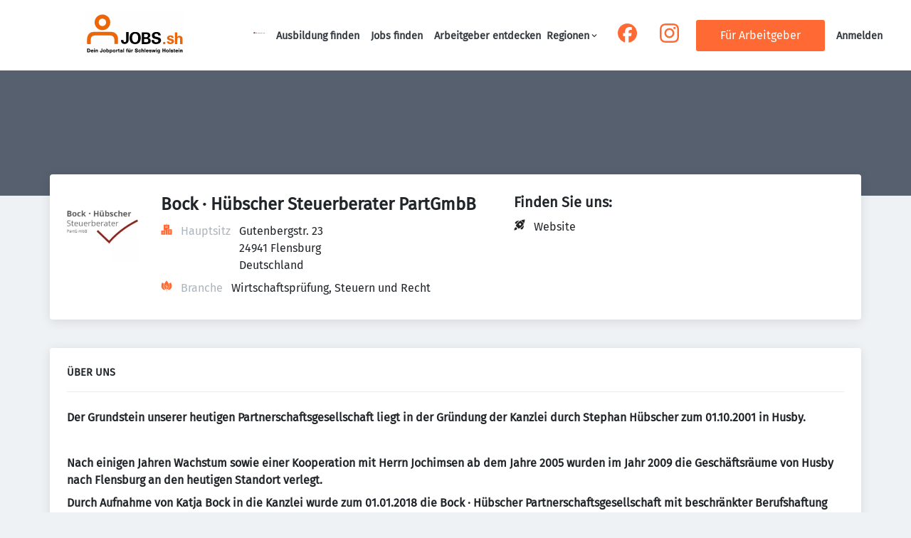

--- FILE ---
content_type: image/svg+xml
request_url: https://jobs.shz.de/static/images/shz.svg
body_size: 1259
content:
<svg data-name="svg2" xmlns="http://www.w3.org/2000/svg" viewBox="0 0 73.38 8.15"><title>Artboard 1</title><g data-name="g10"><g data-name="g12"><path data-name="path14" d="M9.74 3.81a1.38 1.38 0 1 1 2.75 0 1.38 1.38 0 0 1-2.75 0" fill="#5185cd"/><path data-name="path16" d="M9.74 6.74a1.38 1.38 0 1 1 1.38 1.38 1.38 1.38 0 0 1-1.38-1.38" fill="#ee2723"/><path data-name="path18" d="M6.68 0v3.25a1.59 1.59 0 0 1 1.06-.73 1.54 1.54 0 0 1 1.51.56 1.37 1.37 0 0 1 .18.85V8H7.37V5c0-.26 0-.53-.19-.62a.42.42 0 0 0-.38.06c-.16.12-.09.31-.12.52V8H4.6V0h2.08" fill="#09090a"/><path data-name="path20" d="M4.27 3s-.51 1-.74 1.51A2.63 2.63 0 0 0 2.82 4a.37.37 0 0 0-.34 0 .24.24 0 0 0-.07.15c0 .2.14.27.29.37A1.87 1.87 0 0 1 4.16 6.1v.37A2 2 0 0 1 2.79 8a3 3 0 0 1-2.74-.6c.07-.12.81-1.51.81-1.51a2.5 2.5 0 0 0 .78.6c.16.06.39.12.53 0a.2.2 0 0 0 .09-.13.32.32 0 0 0-.12-.29c-.35-.28-.89-.39-1.22-.69a1.45 1.45 0 0 1-.55-1.26v-.18A1.84 1.84 0 0 1 .91 3a2.69 2.69 0 0 1 .79-.5 2.94 2.94 0 0 1 2.57.5" fill="#09090a"/><path data-name="path22" d="M15.51 6.32h1.41V8h-4.49l1.86-3.65h-1.42V2.63h4.49l-1.85 3.69" fill="#09090a"/><path data-name="path24" d="M22.37 7.38a1.53 1.53 0 0 1-1.29.7C20 8.05 19.52 7 19.52 6s.43-2 1.54-2a1.51 1.51 0 0 1 1.29.68V2.52h.45v5.42h-.46zm-1.23-2.91c-.86 0-1.14.8-1.14 1.53s.21 1.65 1.07 1.65 1.28-.83 1.28-1.65-.34-1.5-1.21-1.5" fill="#09090a"/><path data-name="path26" d="M26.07 5.28c0-.61-.36-.81-.89-.81s-.86.15-.92.66h-.48a1.25 1.25 0 0 1 1.41-1.07c.83 0 1.35.39 1.33 1.24v1.79a7.69 7.69 0 0 0 0 .85h-.47v-.56a1.4 1.4 0 0 1-1.18.62 1.15 1.15 0 0 1-1.25-1.16 1.17 1.17 0 0 1 .76-1.09 5 5 0 0 1 1.7-.17zM25 7.64c1 0 1.17-.81 1.12-1.6-.64 0-2-.1-2 .85a.75.75 0 0 0 .85.75" fill="#09090a"/><path data-name="path28" d="M28.94 4.06c.71 0 1.32.25 1.38 1h-.49c0-.47-.47-.63-.93-.63s-.85.17-.85.61.73.5 1.75.86a.92.92 0 0 1 .63.88c0 .85-.78 1.23-1.58 1.23s-1.4-.31-1.41-1.14h.48c0 .56.54.73 1 .73s1-.23 1-.75-.59-.63-1.19-.77-1.2-.31-1.2-1 .72-1.05 1.38-1.05" fill="#09090a"/><path data-name="path30" d="M34 4.73a1.31 1.31 0 0 1 1.18-.68 1.23 1.23 0 0 1 1.22.82 1.6 1.6 0 0 1 1.3-.82A1.32 1.32 0 0 1 39 5.59v2.35h-.44V5.51a.94.94 0 0 0-1-1c-.74 0-1.08.62-1.08 1.3v2.13H36V5.51a.94.94 0 0 0-1-1c-.74 0-1.08.62-1.08 1.3v2.13h-.45V4.15H34v.56" fill="#09090a"/><path data-name="path32" d="M40.45 6.16c0 .8.39 1.48 1.31 1.48a1.12 1.12 0 0 0 1.09-.9h.47a1.58 1.58 0 0 1-1.7 1.31c-1.13 0-1.65-1-1.65-2a1.79 1.79 0 0 1 1.68-2c1.26 0 1.71.92 1.71 2.1zm2.43-.41a1.21 1.21 0 0 0-1.22-1.28 1.25 1.25 0 0 0-1.19 1.28h2.41" fill="#09090a"/><path data-name="path34" d="M47 7.38a1.52 1.52 0 0 1-1.29.7c-1.11 0-1.54-1.07-1.54-2s.43-2 1.54-2a1.5 1.5 0 0 1 1.29.68V2.52h.45v5.42H47zm-1.27-2.91c-.86 0-1.13.8-1.13 1.52s.2 1.65 1.06 1.65 1.28-.82 1.28-1.64-.34-1.5-1.21-1.5" fill="#09090a"/><path data-name="path36" d="M49 3.09h-.52v-.57H49zm0 4.85h-.45V4.17H49v3.77" fill="#09090a"/><path data-name="path38" d="M50.46 6.16c0 .8.38 1.48 1.31 1.48a1.11 1.11 0 0 0 1.08-.9h.48a1.58 1.58 0 0 1-1.71 1.31c-1.12 0-1.65-1-1.65-2a1.79 1.79 0 0 1 1.68-2c1.26 0 1.72.92 1.72 2.1zm2.42-.41a1.2 1.2 0 0 0-1.22-1.28 1.25 1.25 0 0 0-1.18 1.28h2.4" fill="#09090a"/><path data-name="path40" d="M54.82 7.94h-.45V4.15h.47v.56A1.31 1.31 0 0 1 56 4.06a1.33 1.33 0 0 1 1.33 1.52v2.36h-.45V5.51a.94.94 0 0 0-1-1c-.74 0-1.08.63-1.08 1.3v2.13" fill="#09090a"/><path data-name="path42" d="M59 4.74a1.31 1.31 0 0 1 1.18-.68 1.33 1.33 0 0 1 1.33 1.52v2.36h-.45V5.51a.94.94 0 0 0-1-1c-.74 0-1.08.62-1.08 1.3v2.13h-.45V2.52H59v2.22" fill="#09090a"/><path data-name="path44" d="M64.84 5.28a.77.77 0 0 0-.84-.81c-.47 0-.86.15-.93.66h-.48A1.25 1.25 0 0 1 64 4.06c.84 0 1.35.39 1.34 1.24v1.79a7.69 7.69 0 0 0 0 .85h-.47v-.56a1.42 1.42 0 0 1-1.18.62 1.15 1.15 0 0 1-1.25-1.16 1.17 1.17 0 0 1 .76-1.09 5 5 0 0 1 1.7-.17zm-1.13 2.36c1 0 1.17-.81 1.13-1.6-.64 0-2-.1-2 .85a.75.75 0 0 0 .84.75" fill="#09090a"/><path data-name="path46" d="M69 4.17h.45v3.77H69v-.56a1.3 1.3 0 0 1-1.17.68 1.33 1.33 0 0 1-1.33-1.52V4.17h.45V6.6a.93.93 0 0 0 1 1C68.64 7.64 69 7 69 6.34V4.17" fill="#09090a"/><path data-name="path48" d="M71.88 4.06c.71 0 1.31.25 1.37 1h-.49c0-.47-.46-.63-.92-.63s-.85.17-.85.61.73.5 1.74.86a.92.92 0 0 1 .64.88c0 .85-.78 1.23-1.58 1.23s-1.4-.31-1.42-1.14h.49c0 .56.53.73 1 .73s1-.23 1-.75-.59-.63-1.2-.77-1.19-.31-1.19-1 .72-1.05 1.38-1.05" fill="#09090a"/></g></g></svg>